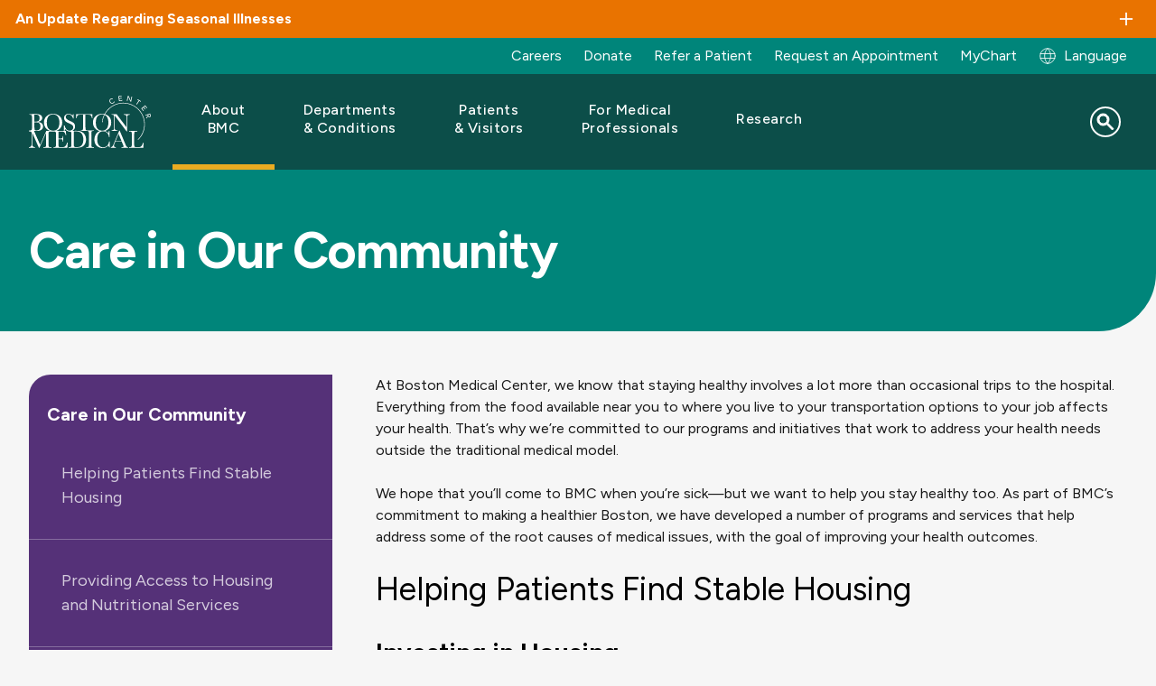

--- FILE ---
content_type: text/html; charset=UTF-8
request_url: https://www.bmc.org/care-our-community
body_size: 23991
content:
<!DOCTYPE html>
<html lang="en" dir="ltr" prefix="content: http://purl.org/rss/1.0/modules/content/  dc: http://purl.org/dc/terms/  foaf: http://xmlns.com/foaf/0.1/  og: http://ogp.me/ns#  rdfs: http://www.w3.org/2000/01/rdf-schema#  schema: http://schema.org/  sioc: http://rdfs.org/sioc/ns#  sioct: http://rdfs.org/sioc/types#  skos: http://www.w3.org/2004/02/skos/core#  xsd: http://www.w3.org/2001/XMLSchema# ">
  <head>
        <script src="https://cdn.userway.org/widget.js" data-account="alOFgeTxvO"></script>
  
    <meta charset="utf-8" />
<script src="https://cmp.osano.com/AzqG1BTYvlu30D8HK/14cf7192-83ca-4909-9156-d36cb08b8b77/osano.js"></script>
<meta name="description" content="At Boston Medical Center, we know that staying healthy involves a lot more than occasional trips to the hospital. Everything from the food available near you to where you live to your transportation options to your job affects your health. That’s why we’re committed to our programs and initiatives that work to address your health needs outside the traditional medical model." />

<!-- be_ixf, sdk, gho-->
<meta name="be:sdk" content="php_sdk_1.5.15" />
<meta name="be:timer" content="56ms" />
<meta name="be:orig_url" content="https%3A%2F%2Fwww.bmc.org%2Fcare-our-community" />
<meta name="be:norm_url" content="https%3A%2F%2Fwww.bmc.org%2Fcare-our-community" />
<meta name="be:capsule_url" content="https%3A%2F%2Fixfd-api.bc0a.com%2Fapi%2Fixf%2F1.0.0%2Fget_capsule%2Ff00000000061087%2F1602889843" />
<meta name="be:api_dt" content="-04:00y_2025;-04:00m_07;-04:00d_09;-04:00h_01;-04:00mh_36;p_epoch:1752039413914" />
<meta name="be:mod_dt" content="-04:00y_2025;-04:00m_07;-04:00d_09;-04:00h_01;-04:00mh_36;p_epoch:1752039413914" />
<meta name="be:diag" content="LNPHDa0n28YXZPzn5PEUWPk3WS/3U/DmLSuFswsvR5jFl857CTg1t8t3YGbp4uEesDKSNaQkE6iWnZQ8SYIvhfaMex8nVKtzpoUOit7sdHR/+Qd637tRl8+3V9XuGHu2GeGyUF2bBQeXuZMzPgP+R9bhuuyaepJV7GUO+IwBXFjovkVJF1gwkHjKEW5AtC6WVK7OmJeTqrs6nj0Dm8k/oV+FI9yorYrXIcEiWK/rP2MY2E66coTz6/zyBIatL7b6Iklv3MZOXJ1k3KJU8EePpNToMi3A+whTcFmhSIBZ+MMnvdD/HtXHmk2cYnXhzHU3v+1PRAnR7lVrZvb7yS9GZQrO3clVUwwtn+uhKiT/7d9tbI+y3LDtEBY5W3KVxSxGCIx3xPIZA0LMeK2nZkl+1Yuk9QUmceTvn9G5pqsSc/I6+20ynj0fdqOXqdwVSAuUzrPNREbbe6TasWSEm6eF7I4MCIZtV1XamcX7OTr46lssl6XasnAbXE5DpESEX2i5REA2MFboMB3O7R6xzuHFReVh4r++7jvS/OScqYa/q5NwoGkKtkTHRIyXnIhPDEvVvxxYkRbCY/Lypi0XjvhZ3Y0P0FYOF+dLp4iQ2DIsORfe34AgRRxk32RbwgJErOs/pyMv4vDnL8+jMdvAVvNIbycYQRj4HW5kh7O2rOS2egBJPAZg2C489gTTUwIh7hHi+9t7P5lvYkMpMUQw6vLMo7W7aEqXv03lGPTeUUshtO0/eBpAERLqivtLRx3tTIib65p5lYxNdBTi7fFET56tfggHtWRtMu4QvoM8Ln252+zMdqohfOrjrvS95YSE0i2COm0ymAY6V7HgSZnB6c4P+xnF2KcTUccWY/aOqW7EmTcp2cSYwpi658iKLwHQiufKV+/qBVEu2PapOgz5CeAoG7/Cjy6G64n/7nCfVqm88J2WDr93gvB7/Hyibn55Xqcu9ncOk9pj2JAONh86Pt0lm47iwSg+sHLhipM8b6BF8fjgT0Djs+Ie98DdJH/bRgpYd4Hi2eErQo3Lsb+NRfKskEtJpafw8X//J2JlH6V33s1QT+uBmDyf4ElQBfA2AyFk/mkz7b6RHkXFOUDiHwDN+4XJ3hRa7Aiw9CI+bEPF0oQTO2JeCFdgegk88MVV/ujlwK2GxCwsoe3k2XUVhnDIhdEjbH3Cwayj85fNg0yifr6cDkLpoD0ABBJnexOLWcO4FxEAADuthdlJkQ63WLGdzgYAlfUWvqPbiKWXBdkPy2JAqBejH0AY00LyPng/kCI//Te+IteUageLGV1V060LOH81IOyZDlnbV5/[base64]/QfK3V9RXII31J4tYggE22ImoTKxz8Ivv7OHpql9Z2QBozFseRauW2AtmnHkO0RjUT93b3LudZd+KeFokUTY72B7sDq8M/gVYtq8xbcQxya8gVg06xYrfodkWroM0EtTgcbdn8U29KyzaaOmxBE8PGCgy9b9OA3KQ2O7/2WMHdVfsf8XUT/oxjd9CP2ff5TyfnMs0wRvo1ud9E9VfZhijuOzzpkPiq2S74+9AnS2fXYVkftUbufMlMil80FJYavI5OeabxRUcKAIS4Tgk9gNYFr7q5H3HLhFzVtfEuWc1JoFw/YO9940fKeaAqTtOwhfEasCD5XiNpmtLm9EiSje+DcyOf3coqeoQzOA7/918hwgK9SMBujW3yOeQdT3iU47Ixdt+O8h+3A/i0X1dElZ6VIGzB0K7LFKimTfeE70lN/Dr+sr3cQH42d1Tp6aBTJxpcRIL9atDFpkoX5Sc1Eg27NPF41Zo8cYqR+NSXpn8/F4PRs9iEzxcjRT4ioYd39pfQVlbk2gqaiWeyw8bL1yRVSpCbxOSwiicospdd8gxnlCJvEwrTPcLOpeB65FqJ/de4whGhdusnaZUezqr/PdiOUhZIlTAEXFEbFBkJaYscnc8lLZ/[base64]" />
<meta name="be:messages" content="false" />
<style>
.be-ix-link-block .be-related-link-container {margin-bottom: 10px;padding: 0 20px;}
.be-ix-link-block .be-related-link-container .be-label {margin: 0;font-family: 'Figtree', Helvetica, Arial, Lucida, sans-serif;
font-weight: normal;font-size: .8125rem;color: #000000 !important;line-height: 16px;}
.be-ix-link-block .be-related-link-container .be-list { display: inline-block; list-style: none;margin: 0; padding: 0;}
.be-ix-link-block .be-related-link-container .be-list .be-list-item {display: inline-block;margin-right: 20px;margin-bottom: 6px;}
.be-ix-link-block .be-related-link-container .be-list .be-list-item .be-related-link {    font-family: 'Figtree', Helvetica, Arial, Lucida, sans-serif;color: #181818;font-size: .8125rem;line-height: 22px;text-decoration: none;}
.be-ix-link-block .be-related-link-container .be-list .be-list-item .be-related-link:hover {text-decoration:underline;}
.be-ix-link-block .be-related-link-container .be-list .be-list-item:last-child { margin-right: 0;}

@media (max-width: 767px) {
  .be-ix-link-block .be-related-link-container {display: grid;align-items: baseline;justify-content: center;margin-bottom: 20px;padding: 20px;text-align:center;}
  .be-ix-link-block .be-related-link-container .be-label {width: 100%;margin-bottom: 10px;font-size:16px}
  .be-ix-link-block .be-related-link-container .be-list { display: block;width: 100%;}
  .be-ix-link-block .be-related-link-container .be-list .be-list-item {display: block;margin-right: 0;}
  .be-ix-link-block .be-related-link-container .be-list .be-list-item .be-related-link { font-size:14px}
}
@media (min-width: 768px) {
  .be-ix-link-block .be-related-link-container {display: flex;align-items: baseline;justify-content: center;}
  .be-ix-link-block .be-related-link-container .be-label {display: inline-block;margin-right: 20px;flex-grow: 0;flex-shrink: 0;}
}
</style>

<link rel="canonical" href="https://www.bmc.org/care-our-community" />
<meta property="og:site_name" content="Boston Medical Center" />
<meta property="og:title" content="Care in Our Community | Boston Medical Center" />
<meta name="Generator" content="Drupal 10 (https://www.drupal.org)" />
<meta name="MobileOptimized" content="width" />
<meta name="HandheldFriendly" content="true" />
<meta name="viewport" content="width=device-width, initial-scale=1.0" />
<script type="application/ld+json">{
    "@context": "https://schema.org",
    "@graph": [
        {
            "@type": "WebPage",
            "@id": "https://www.bmc.org/care-our-community#webpage",
            "breadcrumb": {
                "@type": "BreadcrumbList",
                "itemListElement": [
                    {
                        "@type": "ListItem",
                        "position": 1,
                        "name": "Care In Our Community",
                        "item": "https://www.bmc.org/care-our-community"
                    }
                ]
            },
            "author": {
                "@type": "Organization",
                "@id": "https://www.bmc.org/#organization",
                "name": "Boston Medical Center",
                "url": "https://www.bmc.org"
            }
        },
        {
            "@type": "WebSite",
            "@id": "https://www.bmc.org/#website",
            "name": "Boston Medical Center",
            "url": "https://www.bmc.org"
        }
    ]
}</script>
<link rel="icon" href="/sites/default/files/favicon.ico" type="image/vnd.microsoft.icon" />
<link rel="alternate" hreflang="en" href="https://www.bmc.org/care-our-community" />
<link rel="alternate" hreflang="es" href="https://www.bmc.org/es/care-our-community" />
<link rel="alternate" hreflang="pt-br" href="https://www.bmc.org/pt-br/care-our-community" />
<link rel="alternate" hreflang="ht" href="https://www.bmc.org/ht/care-our-community" />
<script>window.a2a_config=window.a2a_config||{};a2a_config.callbacks=[];a2a_config.overlays=[];a2a_config.templates={};</script>

    <title>Care in Our Community | Boston Medical Center</title>
    <link rel="stylesheet" media="all" href="/core/assets/vendor/jquery.ui/themes/base/core.css?t8rm3m" />
<link rel="stylesheet" media="all" href="/core/assets/vendor/jquery.ui/themes/base/controlgroup.css?t8rm3m" />
<link rel="stylesheet" media="all" href="/core/assets/vendor/jquery.ui/themes/base/checkboxradio.css?t8rm3m" />
<link rel="stylesheet" media="all" href="/core/assets/vendor/jquery.ui/themes/base/resizable.css?t8rm3m" />
<link rel="stylesheet" media="all" href="/core/assets/vendor/jquery.ui/themes/base/button.css?t8rm3m" />
<link rel="stylesheet" media="all" href="/core/assets/vendor/jquery.ui/themes/base/dialog.css?t8rm3m" />
<link rel="stylesheet" media="all" href="/themes/contrib/stable/css/core/components/progress.module.css?t8rm3m" />
<link rel="stylesheet" media="all" href="/themes/contrib/stable/css/core/components/ajax-progress.module.css?t8rm3m" />
<link rel="stylesheet" media="all" href="/themes/contrib/stable/css/system/components/align.module.css?t8rm3m" />
<link rel="stylesheet" media="all" href="/themes/contrib/stable/css/system/components/fieldgroup.module.css?t8rm3m" />
<link rel="stylesheet" media="all" href="/themes/contrib/stable/css/system/components/container-inline.module.css?t8rm3m" />
<link rel="stylesheet" media="all" href="/themes/contrib/stable/css/system/components/clearfix.module.css?t8rm3m" />
<link rel="stylesheet" media="all" href="/themes/contrib/stable/css/system/components/details.module.css?t8rm3m" />
<link rel="stylesheet" media="all" href="/themes/contrib/stable/css/system/components/hidden.module.css?t8rm3m" />
<link rel="stylesheet" media="all" href="/themes/contrib/stable/css/system/components/item-list.module.css?t8rm3m" />
<link rel="stylesheet" media="all" href="/themes/contrib/stable/css/system/components/js.module.css?t8rm3m" />
<link rel="stylesheet" media="all" href="/themes/contrib/stable/css/system/components/nowrap.module.css?t8rm3m" />
<link rel="stylesheet" media="all" href="/themes/contrib/stable/css/system/components/position-container.module.css?t8rm3m" />
<link rel="stylesheet" media="all" href="/themes/contrib/stable/css/system/components/reset-appearance.module.css?t8rm3m" />
<link rel="stylesheet" media="all" href="/themes/contrib/stable/css/system/components/resize.module.css?t8rm3m" />
<link rel="stylesheet" media="all" href="/themes/contrib/stable/css/system/components/system-status-counter.css?t8rm3m" />
<link rel="stylesheet" media="all" href="/themes/contrib/stable/css/system/components/system-status-report-counters.css?t8rm3m" />
<link rel="stylesheet" media="all" href="/themes/contrib/stable/css/system/components/system-status-report-general-info.css?t8rm3m" />
<link rel="stylesheet" media="all" href="/themes/contrib/stable/css/system/components/tablesort.module.css?t8rm3m" />
<link rel="stylesheet" media="all" href="/core/modules/ckeditor5/css/ckeditor5.dialog.fix.css?t8rm3m" />
<link rel="stylesheet" media="all" href="/core/assets/vendor/jquery.ui/themes/base/theme.css?t8rm3m" />
<link rel="stylesheet" media="all" href="/modules/contrib/addtoany/css/addtoany.css?t8rm3m" />
<link rel="stylesheet" media="all" href="/modules/custom/bmc_search_pages/css/search_api_federated_solr_autocomplete.css?t8rm3m" />
<link rel="stylesheet" media="all" href="/modules/custom/cookie_osano/css/cookie-osano.css?t8rm3m" />
<link rel="stylesheet" media="all" href="/modules/custom/ff_admin/css/custom.css?t8rm3m" />
<link rel="stylesheet" media="all" href="/modules/custom/ff_admin/css/media-reel.css?t8rm3m" />
<link rel="stylesheet" media="all" href="/modules/contrib/paragraphs/css/paragraphs.unpublished.css?t8rm3m" />
<link rel="stylesheet" media="all" href="/modules/custom/search_api_federated_solr/css/search_api_federated_solr_autocomplete.css?t8rm3m" />
<link rel="stylesheet" media="all" href="/themes/contrib/stable/css/core/assets/vendor/normalize-css/normalize.css?t8rm3m" />
<link rel="stylesheet" media="all" href="/themes/contrib/stable/css/core/normalize-fixes.css?t8rm3m" />
<link rel="stylesheet" media="all" href="/themes/contrib/classy/css/components/progress.css?t8rm3m" />
<link rel="stylesheet" media="all" href="/themes/contrib/classy/css/components/action-links.css?t8rm3m" />
<link rel="stylesheet" media="all" href="/themes/contrib/classy/css/components/breadcrumb.css?t8rm3m" />
<link rel="stylesheet" media="all" href="/themes/contrib/classy/css/components/button.css?t8rm3m" />
<link rel="stylesheet" media="all" href="/themes/contrib/classy/css/components/collapse-processed.css?t8rm3m" />
<link rel="stylesheet" media="all" href="/themes/contrib/classy/css/components/container-inline.css?t8rm3m" />
<link rel="stylesheet" media="all" href="/themes/contrib/classy/css/components/details.css?t8rm3m" />
<link rel="stylesheet" media="all" href="/themes/contrib/classy/css/components/exposed-filters.css?t8rm3m" />
<link rel="stylesheet" media="all" href="/themes/contrib/classy/css/components/field.css?t8rm3m" />
<link rel="stylesheet" media="all" href="/themes/contrib/classy/css/components/form.css?t8rm3m" />
<link rel="stylesheet" media="all" href="/themes/contrib/classy/css/components/icons.css?t8rm3m" />
<link rel="stylesheet" media="all" href="/themes/contrib/classy/css/components/inline-form.css?t8rm3m" />
<link rel="stylesheet" media="all" href="/themes/contrib/classy/css/components/item-list.css?t8rm3m" />
<link rel="stylesheet" media="all" href="/themes/contrib/classy/css/components/link.css?t8rm3m" />
<link rel="stylesheet" media="all" href="/themes/contrib/classy/css/components/links.css?t8rm3m" />
<link rel="stylesheet" media="all" href="/themes/contrib/classy/css/components/menu.css?t8rm3m" />
<link rel="stylesheet" media="all" href="/themes/contrib/classy/css/components/more-link.css?t8rm3m" />
<link rel="stylesheet" media="all" href="/themes/contrib/classy/css/components/pager.css?t8rm3m" />
<link rel="stylesheet" media="all" href="/themes/contrib/classy/css/components/tabledrag.css?t8rm3m" />
<link rel="stylesheet" media="all" href="/themes/contrib/classy/css/components/tableselect.css?t8rm3m" />
<link rel="stylesheet" media="all" href="/themes/contrib/classy/css/components/tablesort.css?t8rm3m" />
<link rel="stylesheet" media="all" href="/themes/contrib/classy/css/components/tabs.css?t8rm3m" />
<link rel="stylesheet" media="all" href="/themes/contrib/classy/css/components/textarea.css?t8rm3m" />
<link rel="stylesheet" media="all" href="/themes/contrib/classy/css/components/ui-dialog.css?t8rm3m" />
<link rel="stylesheet" media="all" href="/themes/contrib/classy/css/components/messages.css?t8rm3m" />
<link rel="stylesheet" media="all" href="/themes/contrib/classy/css/components/dialog.css?t8rm3m" />
<link rel="stylesheet" media="all" href="/themes/custom/bmc_base_theme/node_modules/flickity/dist/flickity.min.css?t8rm3m" />
<link rel="stylesheet" media="all" href="https://cdnjs.cloudflare.com/ajax/libs/slick-carousel/1.8.1/slick.css" />
<link rel="stylesheet" media="all" href="https://cdnjs.cloudflare.com/ajax/libs/slick-carousel/1.8.1/slick-theme.css" />
<link rel="stylesheet" media="all" href="/libraries/slim-select/dist/slimselect.css?t8rm3m" />
<link rel="stylesheet" media="all" href="//cdn.jsdelivr.net/npm/@splidejs/splide@4.1.4/dist/css/splide.min.css" />
<link rel="stylesheet" media="all" href="/themes/custom/bmc_base_theme/assets/css/site.css?t8rm3m" />
<link rel="stylesheet" media="all" href="/themes/custom/bmc_base_theme/css/editor.css?t8rm3m" />


        <script>
      const currentHost = window.location.host;
      const defaultHost = 'www' + '.bmc.org';
                        </script>

    <script type="application/json" data-drupal-selector="drupal-settings-json">{"path":{"baseUrl":"\/","pathPrefix":"","currentPath":"node\/144983","currentPathIsAdmin":false,"isFront":false,"currentLanguage":"en"},"pluralDelimiter":"\u0003","suppressDeprecationErrors":true,"ajaxPageState":{"libraries":"[base64]","theme":"bmc_base_theme","theme_token":null},"ajaxTrustedUrl":{"\/search":true},"usersnap":{"apikey":"454177b8-83b2-4226-bb84-9eb849d70b97","language":"en","role":["anonymous"]},"searchApiFederatedSolr":{"block":{"autocomplete":{"isEnabled":1,"appendWildcard":0,"url":"https:\/\/www.bmc.org\/search-api-federated-solr\/search?q=[val]\u0026wt=json","sm_site_name":"(\u0022Boston Medical Center\u0022)"}}},"tmgmtCustom":{"enableMpProxy":1},"user":{"uid":0,"permissionsHash":"d9d189c20b348263d9480454caeceeee27d839d26a2daac1e1baa1204a920d99"}}</script>
<script src="/modules/custom/tmgmt_custom/js/googtrans-reset-early.js?t8rm3m"></script>
<script src="/core/assets/vendor/jquery/jquery.min.js?v=3.7.1"></script>
<script src="/core/misc/drupalSettingsLoader.js?v=10.5.4"></script>
<script src="/modules/custom/usersnap/js/usersnap.js?v=1.x"></script>
<script src="https://widget.usersnap.com/global/load/454177b8-83b2-4226-bb84-9eb849d70b97?onload=onUsersnapLoad" defer></script>

    <link rel="manifest" href="/themes/custom/bmc_base_theme/assets/favicon/site.webmanifest">
    <meta name="msapplication-config" content="/themes/custom/bmc_base_theme/assets/favicon/browserconfig.xml">
    <meta name="msapplication-TileImage" content="themes/custom/bmc_base_theme/assets/favicon/mstile-144x144.png">
    <meta name="msapplication-square70x70logo" content="themes/custom/bmc_base_theme/assets/favicon/mstile-70x70.png">
    <meta name="msapplication-square150x150logo" content="themes/custom/bmc_base_theme/assets/favicon/mstile-150x150.png">
    <meta name="msapplication-square310x310logo" content="themes/custom/bmc_base_theme/assets/favicon/mstile-310x310.png">
    <meta name="msapplication-wide310x150logo" content="themes/custom/bmc_base_theme/assets/favicon/mstile-310x150.png">
    <meta name="msapplication-TileColor" content="#ffffff">
    <meta name="application-name" content="Boston Medical Center">
    <link rel="shortcut icon" href="/themes/custom/bmc_base_theme/assets/favicon/favicon.ico">
    <link rel="icon" type="image/svg+xlm" href="/themes/custom/bmc_base_theme/assets/favicon/favicon-teal-bmc.svg">
    <link rel="icon" type="image/png" sizes="32x32" href="/themes/custom/bmc_base_theme/assets/favicon/favicon-32x32.png">
    <link rel="icon" type="image/png" sizes="16x16" href="/themes/custom/bmc_base_theme/assets/favicon/favicon-16x16.png">
    <link rel="icon" type="image/png" sizes="192x192" href="/themes/custom/bmc_base_theme/assets/favicon/android-chrome-192x192.png">
    <link rel="icon" type="image/png" sizes="512x512" href="/themes/custom/bmc_base_theme/assets/favicon/android-chrome-512x512.png">
    <link rel="apple-touch-icon" sizes="180x180" href="/themes/custom/bmc_base_theme/assets/favicon/apple-touch-icon.png">
    <link rel="mask-icon" href="/themes/custom/bmc_base_theme/assets/favicon/favicon-teal-bmc.svg" color="#00857A">
  </head>

  <body class="path-node page-node-type-pages">
    <script type="text/javascript">
(function(window, document, dataLayerName, id) {
window[dataLayerName]=window[dataLayerName]||[],window[dataLayerName].push({start:(new Date).getTime(),event:"stg.start"});var scripts=document.getElementsByTagName('script')[0],tags=document.createElement('script');
function stgCreateCookie(a,b,c){var d="";if(c){var e=new Date;e.setTime(e.getTime()+24*c*60*60*1e3),d="; expires="+e.toUTCString()}document.cookie=a+"="+b+d+"; path=/"}
var isStgDebug=(window.location.href.match("stg_debug")||document.cookie.match("stg_debug"))&&!window.location.href.match("stg_disable_debug");stgCreateCookie("stg_debug",isStgDebug?1:"",isStgDebug?14:-1);
var qP=[];dataLayerName!=="dataLayer"&&qP.push("data_layer_name="+dataLayerName),isStgDebug&&qP.push("stg_debug");var qPString=qP.length>0?("?"+qP.join("&")):"";
tags.async=!0,tags.src="https://bmc.containers.piwik.pro/"+id+".js"+qPString,scripts.parentNode.insertBefore(tags,scripts);
!function(a,n,i){a[n]=a[n]||{};for(var c=0;c<i.length;c++)!function(i){a[n][i]=a[n][i]||{},a[n][i].api=a[n][i].api||function(){var a=[].slice.call(arguments,0);"string"==typeof a[0]&&window[dataLayerName].push({event:n+"."+i+":"+a[0],parameters:[].slice.call(arguments,1)})}}(i[c])}(window,"ppms",["tm","cm"]);
})(window, document, 'dataLayer', '63df1bb2-4fe1-4dd6-910b-87f547b1eeb1');
</script>
        <a href="#main-content" class="visually-hidden focusable skip-link">
      Skip to main content
    </a>

    
        
				
	
<div class="overlay"></div>
<div class="page-wrapper" id="top">
	

        
  <section class="alerts info ">
    <toggle-section open="false" hover="" border="false" disable-toggle="false">
      <h3 class="h6 toggle-section__heading container container--xxl">An Update Regarding Seasonal Illnesses</h3>
              <div class="alert container">
          <p><span data-teams="true">To help prevent the spread of seasonal respiratory illnesses, we strongly encourage all visitors to wear a mask while in ambulatory clinics or inpatient units. Surgical masks are available at hospital and clinic entrances. Patients with respiratory illnesses should also wear masks. Thank you for helping protect our patients, staff, and community.</span></p>
        </div>
          </toggle-section>
  </section>
	
<div class="utility-links container container--xxl desktop">
  <div class="link-group">
    	
            
  <p  class="visually-hidden heading h3" id="menu_block:menu-bmc-top-navigation-menu">Utility Menu</p>
  

        

              <ul class="links">
                    <li class="link">
        <a href="https://jobs.bmc.org/">Careers</a>
              </li>
                <li class="link">
        <a href="https://development.bmc.org/?form=give-bmc&amp;package_id=FY26_AF_BMC.org_01&amp;utm_campaign=annual-fund&amp;utm_medium=bmc-web&amp;utm_source=bmc-nav&amp;utm_content=header-donate" target="_blank">Donate</a>
              </li>
                <li class="link">
        <a href="/medical-professionals/patient-care/refer" data-drupal-link-system-path="node/176020">Refer a Patient</a>
              </li>
                <li class="link">
        <a href="/make-appointment" data-drupal-link-system-path="node/3936">Request an Appointment</a>
              </li>
                <li class="link">
        <a href="/mychart" data-drupal-link-system-path="node/138556">MyChart</a>
              </li>
        </ul>
  


  
				<div class="block block-tmgmt-custom block-mp-locale-block">
  
    
      <p><div><a href="/locale-modal?node_id=144983&amp;current_path=/care-our-community&amp;internal_path=node/144983&amp;current_language=en" title="Global Switch" class="user-locale dropdown__btn use-ajax" data-dialog-type="modal" data-dialog-options="{&quot;width&quot;: &quot;auto&quot;}">Language</a></div>
</p>
  </div>

  </div>
</div>

	
<div style="" class="hero -default " >
    <div class="hero__wrapper hero--rounded-corner ">
        			
<header class="site-header container" role="banner" data-test="site-header">
	<div class="wrapper">
		<div class="logo">
			<a href="/">
				<img src="/themes/custom/bmc_base_theme/assets/images/logos/bmc_logo_white.svg" alt="Boston Medical Center">
			</a>
		</div>

		<button class="menu-toggler" type="button" aria-label="Navigation" aria-controls="nav-main" aria-expanded="false">
			<span class="hamburger-icon">
				<span></span>
				<span></span>
				<span></span>
				<span></span>
			</span>
		</button>

				      

  <nav class="nav-main" aria-label="Site">
    <ul class="nav-main-links">

                              <li class="nav-main-link active">
					<div class="nav-main-link--inner">
            						<button type="button" class="submenu-toggle" aria-haspopup="true" aria-expanded="false" aria-label="Toggle submenu for About BMC" aria-controls="nav-link-about-bmc" data-test="submenu-toggle-about-bmc">
							<span>About BMC</span>
						</button>
            					</div>

                        
    
  
  
  <div  class="submenu" id="nav-link-about-bmc" data-test="mega-menu-about-bmc" role="menu" hidden>
    <div class="submenu-container ">
              <div class="intro">
        <p class="h2 title">About BMC</p>

<p class="blurb">Boston Medical Center is committed to empowering all patients to thrive, through our innovative and equitable care. In addition to this commitment, our leadership in health equity, research, and teaching is driving the future of care.</p>

        </div>
      
            <ul class="submenu-links">
                      <li class="submenu-link"><a href="/about-bmc" class="link" data-drupal-link-system-path="node/171254">Who We&#160;Are</a></li>
                      <li class="submenu-link collapsed"><a href="/mission" class="link" data-drupal-link-system-path="node/132871">Mission</a></li>
                      <li class="submenu-link collapsed"><a href="/about-bmc/diversity-equity-and-inclusion" class="link" data-drupal-link-system-path="node/144981">Diversity, Equity, and&#160;Inclusion</a></li>
                      <li class="submenu-link"><a href="/health-equity-accelerator" class="link" data-drupal-link-system-path="node/173782">Health Equity Accelerator</a></li>
                      <li class="submenu-link"><a href="/quality-and-safety" class="link" data-drupal-link-system-path="node/144982">Quality and&#160;Safety</a></li>
                      <li class="submenu-link active"><a href="/care-our-community" class="link is-active" data-drupal-link-system-path="node/144983" aria-current="page">Care in our&#160;Community</a></li>
                      <li class="submenu-link"><a href="/nourishing-our-community/teaching-kitchen" class="link" data-drupal-link-system-path="node/125871">The Teaching Kitchen</a></li>
                      <li class="submenu-link"><a href="/executive-leadership" class="link" data-drupal-link-system-path="node/173964">Our Leadership</a></li>
                      <li class="submenu-link"><a href="https://jobs.bmc.org/" class="link">Careers</a></li>
                      <li class="submenu-link"><a href="/sustainability" class="link" data-drupal-link-system-path="node/174220">Sustainability</a></li>
                      <li class="submenu-link"><a href="/volunteer-services" class="link" data-drupal-link-system-path="node/3219">Volunteer</a></li>
                      <li class="submenu-link"><a href="/news" class="link" data-drupal-link-system-path="node/151851">BMC News</a></li>
                      <li class="submenu-link"><a href="/about-bmc/health-system" class="link" data-drupal-link-system-path="node/171276">BMC Health System</a></li>
                      <li class="submenu-link"><a href="/contact-us" class="link" data-drupal-link-system-path="node/144984">Contact Us</a></li>
          </ul>
  

      </div>

  </div>

          
        </li>
                              <li class="nav-main-link ">
					<div class="nav-main-link--inner">
            						<button type="button" class="submenu-toggle" aria-haspopup="true" aria-expanded="false" aria-label="Toggle submenu for Departments &amp; Conditions" aria-controls="nav-link-departments--conditions" data-test="submenu-toggle-departments--conditions">
							<span>Departments &&#160;Conditions</span>
						</button>
            					</div>

                        
    
  
  
  <div  class="submenu" id="nav-link-departments--conditions" data-test="mega-menu-departments--conditions" role="menu" hidden>
    <div class="submenu-container ">
              <div class="intro">
        <p class="h2 title">Departments</p>

<p>BMC physicians are leaders in their fields with the most advanced medical technology at their fingertips and working alongside a highly skilled nursing and professional staff.</p>

<p><a class="btn btn-secondary" href="/departments">Search Departments</a></p>

<p class="h2 title">Conditions We Treat</p>

<p class="blurb">We offer diagnosis and treatment in over 70 specialties and subspecialties, as well as programs, services, and support to help you stay well throughout your lifetime.</p>

<p><a class="btn btn-secondary" href="/conditions-we-treat">Search Conditions</a></p>

        </div>
      
            <ul class="submenu-links">
                      <li class="submenu-link"><a href="/addiction-treatment-programs" class="link" data-drupal-link-system-path="node/177107">Addiction Treatment Programs</a></li>
                      <li class="submenu-link"><a href="/departments/adult-primary-care" class="link" data-drupal-link-system-path="node/3224">Adult Primary Care</a></li>
                      <li class="submenu-link"><a href="/departments/anesthesiology" class="link" data-drupal-link-system-path="node/3267">Anesthesia</a></li>
                      <li class="submenu-link"><a href="/departments/cancer-center" class="link" data-drupal-link-system-path="node/173959">Cancer Center</a></li>
                      <li class="submenu-link"><a href="/departments/cardiovascular-center" class="link" data-drupal-link-system-path="node/3391">Cardiovascular Center</a></li>
                      <li class="submenu-link"><a href="/departments/dentistry" class="link" data-drupal-link-system-path="node/123191">Dentistry</a></li>
                      <li class="submenu-link"><a href="/departments/dermatology" class="link" data-drupal-link-system-path="node/3397">Dermatology</a></li>
                      <li class="submenu-link"><a href="/departments/ear-nose-and-throat-otolaryngology" class="link" data-drupal-link-system-path="node/3554">Ear, Nose and&#160;Throat</a></li>
                      <li class="submenu-link"><a href="/emergency-medicine" class="link" data-drupal-link-system-path="node/3920">Emergency Medicine</a></li>
                      <li class="submenu-link"><a href="/departments/endocrinology" class="link" data-drupal-link-system-path="node/3402">Endocrinology</a></li>
                      <li class="submenu-link"><a href="/family-medicine" class="link" data-drupal-link-system-path="node/3239">Family Medicine</a></li>
                      <li class="submenu-link"><a href="/departments/gastroenterology" class="link" data-drupal-link-system-path="node/3412">Gastroenterology</a></li>
                      <li class="submenu-link"><a href="/geriatrics" class="link" data-drupal-link-system-path="node/3244">Geriatrics</a></li>
                      <li class="submenu-link"><a href="/center-transgender-medicine-and-surgery" class="link" data-drupal-link-system-path="node/3904">GenderCare Center</a></li>
                      <li class="submenu-link"><a href="/departments/infectious-diseases" class="link" data-drupal-link-system-path="node/3454">Infectious Diseases</a></li>
                      <li class="submenu-link"><a href="/departments/kidney-medicine" class="link" data-drupal-link-system-path="node/3618">Kidney Medicine</a></li>
                      <li class="submenu-link"><a href="/surgery/kidney-transplant-surgery" class="link" data-drupal-link-system-path="node/117761">Kidney Transplant Surgery</a></li>
                      <li class="submenu-link"><a href="/departments/lab-services" class="link" data-drupal-link-system-path="node/3211">Lab Services</a></li>
                      <li class="submenu-link"><a href="/neurology" class="link" data-drupal-link-system-path="node/3458">Neurology</a></li>
                      <li class="submenu-link"><a href="/neurosurgery" class="link" data-drupal-link-system-path="node/3475">Neurosurgery</a></li>
                      <li class="submenu-link"><a href="/departments/nutrition-and-weight-management" class="link" data-drupal-link-system-path="node/117841">Nutrition and Weight Management</a></li>
                      <li class="submenu-link"><a href="/departments/obstetrics-and-gynecology" class="link" data-drupal-link-system-path="node/118456">Obstetrics and&#160;Gynecology</a></li>
                      <li class="submenu-link"><a href="/departments/ophthalmology" class="link" data-drupal-link-system-path="node/3528">Ophthalmology</a></li>
                      <li class="submenu-link"><a href="/departments/oral-and-maxillofacial-surgery" class="link" data-drupal-link-system-path="node/3532">Oral and Maxillofacial Surgery</a></li>
                      <li class="submenu-link"><a href="/departments/orthopedic-surgery" class="link" data-drupal-link-system-path="node/3537">Orthopedic Surgery</a></li>
                      <li class="submenu-link"><a href="/departments/pediatric-primary-care" class="link" data-drupal-link-system-path="node/3232">Pediatric Primary Care</a></li>
                      <li class="submenu-link"><a href="/pediatric-care" class="link" data-drupal-link-system-path="node/120261">Pediatric Specialty Care</a></li>
                      <li class="submenu-link"><a href="/departments/pharmacy" class="link" data-drupal-link-system-path="node/173871">Pharmacy</a></li>
                      <li class="submenu-link"><a href="/departments/physical-and-occupational-therapy" class="link" data-drupal-link-system-path="node/3571">Physical and Occupational Therapy</a></li>
                      <li class="submenu-link"><a href="/plastic-surgery" class="link" data-drupal-link-system-path="node/3896">Plastic Surgery</a></li>
                      <li class="submenu-link"><a href="/departments/podiatry" class="link" data-drupal-link-system-path="node/3587">Podiatry</a></li>
                      <li class="submenu-link"><a href="/departments/psychiatry" class="link" data-drupal-link-system-path="node/3589">Psychiatry</a></li>
                      <li class="submenu-link"><a href="/departments/pulmonology" class="link" data-drupal-link-system-path="node/3593">Pulmonology</a></li>
                      <li class="submenu-link"><a href="/departments/radiology" class="link" data-drupal-link-system-path="node/3604">Radiology</a></li>
                      <li class="submenu-link"><a href="/departments/rheumatology" class="link" data-drupal-link-system-path="node/3624">Rheumatology</a></li>
                      <li class="submenu-link"><a href="/sickle-cell-disease" class="link">Sickle Cell&#160;Disease</a></li>
                      <li class="submenu-link"><a href="/surgery" class="link" data-drupal-link-system-path="node/154656">Surgery</a></li>
                      <li class="submenu-link"><a href="/departments/thoracic-surgery" class="link" data-drupal-link-system-path="node/3690">Thoracic Surgery</a></li>
                      <li class="submenu-link"><a href="/infectious-diseases/travel-clinic" class="link" data-drupal-link-system-path="node/3699">Travel Medicine</a></li>
                      <li class="submenu-link"><a href="/departments/urology" class="link" data-drupal-link-system-path="node/3708">Urology</a></li>
                      <li class="submenu-link"><a href="/departments/weight-loss-surgery-bariatric-surgery" class="link" data-drupal-link-system-path="node/3271">Weight Loss&#160;Surgery</a></li>
                      <li class="submenu-link"><a href="/departments/adult-primary-care/womens-health-group" class="link" data-drupal-link-system-path="node/3228">Women's Health</a></li>
                      <li class="submenu-link"><a href="/departments" class="link" data-drupal-link-system-path="node/146016">See all&#160;departments</a></li>
                      <li class="submenu-link"><a href="/find-doctor" class="link" data-drupal-link-system-path="node/116026">Find a&#160;Provider</a></li>
          </ul>
  

      </div>

  </div>

          
        </li>
                              <li class="nav-main-link ">
					<div class="nav-main-link--inner">
            						<button type="button" class="submenu-toggle" aria-haspopup="true" aria-expanded="false" aria-label="Toggle submenu for Patients &amp; Visitors" aria-controls="nav-link-patients--visitors" data-test="submenu-toggle-patients--visitors">
							<span>Patients &&#160;Visitors</span>
						</button>
            					</div>

                        
    
  
  
  <div  class="submenu" id="nav-link-patients--visitors" data-test="mega-menu-patients--visitors" role="menu" hidden>
    <div class="submenu-container ">
              <div class="intro">
        <p class="h2 title">Patients &amp; Visitors</p>

<p>We are committed to providing the best experience possible for our patients and visitors. For both in-person and virtual visits, BMC is here to ensure you have everything you need to make your visit a success.</p>

        </div>
      
            <ul class="submenu-links">
                      <li class="submenu-link"><a href="/visiting-us/patient-information" class="link" data-drupal-link-system-path="node/4291">Patient Information</a></li>
                      <li class="submenu-link"><a href="/visitor-information" class="link" data-drupal-link-system-path="node/145811">Visitor Information</a></li>
                      <li class="submenu-link"><a href="/patients-visitors/directions-and-transportation" class="link" data-drupal-link-system-path="node/174787">Directions and&#160;Transportation</a></li>
                      <li class="submenu-link"><a href="/visiting-us/accessibility-information" class="link" data-drupal-link-system-path="node/4294">Accessibility Information</a></li>
                      <li class="submenu-link"><a href="/visiting-us/autism-friendly-initiative" class="link" data-drupal-link-system-path="node/127046">Autism Friendly Initiative</a></li>
                      <li class="submenu-link"><a href="/billing-and-insurance" class="link">Billing and&#160;Insurance</a></li>
                      <li class="submenu-link"><a href="/visiting-us/pricing-and-estimates" class="link" data-drupal-link-system-path="node/145886">Pricing and&#160;Estimates</a></li>
                      <li class="submenu-link"><a href="/interpreter-services" class="link" data-drupal-link-system-path="node/3213">Interpreter Services</a></li>
          </ul>
  

      </div>

  </div>

          
        </li>
                              <li class="nav-main-link ">
					<div class="nav-main-link--inner">
            						<button type="button" class="submenu-toggle" aria-haspopup="true" aria-expanded="false" aria-label="Toggle submenu for For Medical Professionals" aria-controls="nav-link-for-medical-professionals" data-test="submenu-toggle-for-medical-professionals">
							<span>For Medical Professionals</span>
						</button>
            					</div>

                        
    
  
  
  <div  class="submenu" id="nav-link-for-medical-professionals" data-test="mega-menu-for-medical-professionals" role="menu" hidden>
    <div class="submenu-container ">
              <div class="intro">
        <p class="h2 title">For Medical Professionals</p><p>Whether you’re a BMCHS employee or looking to refer a patient, we have tools and resources to help you care for patients effectively and efficiently. In addition, we are devoted to training future generations of health professionals in our wide range of residency and fellowship programs.</p><p><a class="btn btn-secondary" href="/medical-professionals">Explore Resources</a></p>
        </div>
      
            <ul class="submenu-links">
                      <li class="submenu-link"><a href="/medical-professionals/patient-care" class="submenu-link-submenu link" data-drupal-link-system-path="node/175254">Patient Care</a></li>
                      <li class="submenu-link"><a href="/medical-professionals/patient-care/refer" class="submenu-link-child link" data-drupal-link-system-path="node/176020">Refer a&#160;Patient</a></li>
                      <li class="submenu-link"><a href="/medical-professionals/education-training" class="submenu-link-submenu link" data-drupal-link-system-path="node/175255">Education and&#160;Training</a></li>
                      <li class="submenu-link"><a href="/medical-professionals/education-training/graduate-medical-education" class="submenu-link-child link" data-drupal-link-system-path="node/175256">Residency and&#160;Fellowships</a></li>
                      <li class="submenu-link"><a href="/medical-professionals/nursing" class="submenu-link-submenu link" data-drupal-link-system-path="node/175954">Nursing</a></li>
                      <li class="submenu-link"><a href="https://jobs.bmc.org/nursing-careers/" class="submenu-link-child submenu-link-column-break link">Nursing Careers</a></li>
                      <li class="submenu-link"><span class="submenu-link-header link">TOOLS</span></li>
                      <li class="submenu-link"><a href="/find-doctor" class="link" data-drupal-link-system-path="node/116026">Find a&#160;Provider</a></li>
                      <li class="submenu-link"><a href="/departments" class="link" data-drupal-link-system-path="node/146016">Find a&#160;Department</a></li>
          </ul>
  

      </div>

  </div>

          
        </li>
                              <li class="nav-main-link ">
					<div class="nav-main-link--inner">
            						<button type="button" class="submenu-toggle" aria-haspopup="true" aria-expanded="false" aria-label="Toggle submenu for Research" aria-controls="nav-link-research" data-test="submenu-toggle-research">
							<span>Research</span>
						</button>
            					</div>

                        
    
  
  
  <div  class="submenu" id="nav-link-research" data-test="mega-menu-research" role="menu" hidden>
    <div class="submenu-container ">
              <div class="intro">
        <p class="h2 title">Research</p>

<p>At Boston Medical Center, research efforts are imperative in allowing us to provide our patients with quality care.</p>

        </div>
      
            <ul class="submenu-links">
                      <li class="submenu-link"><a href="https://www.bmc.org/research" class="link">Research at&#160;BMC</a></li>
                      <li class="submenu-link"><a href="/news/research-news" class="link" data-drupal-link-system-path="node/174643">Research News</a></li>
                      <li class="submenu-link"><a href="/research/research-and-sponsored-programs" class="link" data-drupal-link-system-path="node/175893">Research and Sponsored Programs</a></li>
                      <li class="submenu-link"><a href="/research/research-centers-and-programs" class="link" data-drupal-link-system-path="node/123901">Research Centers and&#160;Programs</a></li>
                      <li class="submenu-link"><a href="/research/clinical-data-warehouse-cdw" class="link" data-drupal-link-system-path="node/154761">BMC Clinical Data Warehouse (CDW)</a></li>
                      <li class="submenu-link"><a href="/research/collaborative-research-laboratory-core" class="link" data-drupal-link-system-path="node/141836">Collaborative Research Laboratory (CoRe)</a></li>
                      <li class="submenu-link"><a href="/research/clinical-trials" class="link" data-drupal-link-system-path="node/177161">Clinical Trials</a></li>
                      <li class="submenu-link"><a href="https://www.bmc.org/research-operations/data-and-methods-core" class="link">Data and Methods Core</a></li>
          </ul>
  

      </div>

  </div>

          
        </li>
      
    </ul>

          		
<div class="utility-links mobile">
  <div class="link-group">
    	
            
  <p  class="visually-hidden heading h3" id="menu_block:menu-bmc-top-navigation-menu">Utility Menu</p>
  

        

              <ul class="links">
                    <li class="link">
        <a href="https://jobs.bmc.org/">Careers</a>
              </li>
                <li class="link">
        <a href="https://development.bmc.org/?form=give-bmc&amp;package_id=FY26_AF_BMC.org_01&amp;utm_campaign=annual-fund&amp;utm_medium=bmc-web&amp;utm_source=bmc-nav&amp;utm_content=header-donate" target="_blank">Donate</a>
              </li>
                <li class="link">
        <a href="/medical-professionals/patient-care/refer" data-drupal-link-system-path="node/176020">Refer a Patient</a>
              </li>
                <li class="link">
        <a href="/make-appointment" data-drupal-link-system-path="node/3936">Request an Appointment</a>
              </li>
                <li class="link">
        <a href="/mychart" data-drupal-link-system-path="node/138556">MyChart</a>
              </li>
        </ul>
  


  
				<div class="block block-tmgmt-custom block-mp-locale-block">
  
    
      <p><div><a href="/locale-modal?node_id=144983&amp;current_path=/care-our-community&amp;internal_path=node/144983&amp;current_language=en" title="Global Switch" class="user-locale dropdown__btn use-ajax" data-dialog-type="modal" data-dialog-options="{&quot;width&quot;: &quot;auto&quot;}">Language</a></div>
</p>
  </div>

  </div>
</div>
    
  </nav>





  
		
				<button class="search-toggler" type="button" aria-label="Show Site Search" aria-controls="site-search" aria-expanded="false">
    <svg width="34" height="34" viewBox="0 0 34 34" fill="none" xmlns="http://www.w3.org/2000/svg">
<path d="M24.6 26L18.3 19.7C17.8 20.1 17.225 20.4167 16.575 20.65C15.925 20.8833 15.2333 21 14.5 21C12.6833 21 11.146 20.371 9.888 19.113C8.62933 17.8543 8 16.3167 8 14.5C8 12.6833 8.62933 11.1457 9.888 9.887C11.146 8.629 12.6833 8 14.5 8C16.3167 8 17.8543 8.629 19.113 9.887C20.371 11.1457 21 12.6833 21 14.5C21 15.2333 20.8833 15.925 20.65 16.575C20.4167 17.225 20.1 17.8 19.7 18.3L26 24.6L24.6 26ZM14.5 19C15.75 19 16.8127 18.5627 17.688 17.688C18.5627 16.8127 19 15.75 19 14.5C19 13.25 18.5627 12.1873 17.688 11.312C16.8127 10.4373 15.75 10 14.5 10C13.25 10 12.1873 10.4373 11.312 11.312C10.4373 12.1873 10 13.25 10 14.5C10 15.75 10.4373 16.8127 11.312 17.688C12.1873 18.5627 13.25 19 14.5 19Z" fill="white" stroke="white"></path>
<rect x="1" y="1" width="32" height="32" rx="16" stroke="white" stroke-width="2" fill="none"></rect>
</svg>

</button>

<div id="site-search" class="site-search" hidden>

    <form class="site-search-form" data-drupal-selector="site-search-form" action="/search" method="get" id="site-search-form" accept-charset="UTF-8">
  
      <label for="edit-search--2" class="visually-hidden">Search</label>
      
  <fieldset>

    <input title="Enter the terms you wish to search for." placeholder="Search" autocomplete="off" data-drupal-selector="edit-search" type="search" id="edit-search--2" name="search" value="" size="15" maxlength="128" class="form-search" />


    <button type="submit" aria-label="Submit" class="btn-secondary">
        <?xml version="1.0" encoding="utf-8"?>
<!-- Generator: Adobe Illustrator 27.1.1, SVG Export Plug-In . SVG Version: 6.00 Build 0)  -->
<svg version="1.1" id="Layer_1" xmlns="http://www.w3.org/2000/svg" xmlns:xlink="http://www.w3.org/1999/xlink" x="0px" y="0px" height="23" viewBox="0 0 23 23" width="23" style="enable-background:new 0 0 23 23;" xml:space="preserve">
<style type="text/css">
	.st0{fill:#FFFFFF;}
</style>
<path class="st0" d="M9,0.5c4.7,0,8.5,3.8,8.5,8.5c0,1.9-0.6,3.7-1.8,5.2l7,7l-1.6,1.6l-7-7c-1.5,1.1-3.3,1.7-5.2,1.7
	c-4.7,0-8.5-3.8-8.5-8.5C0.5,4.3,4.3,0.5,9,0.5z M9,2.7C5.5,2.7,2.7,5.5,2.7,9c0,3.5,2.8,6.3,6.3,6.3c3.5,0,6.3-2.8,6.3-6.3
	C15.3,5.5,12.5,2.7,9,2.7z"/>
</svg>

    </button>

  </fieldset>

        <input autocomplete="off" data-drupal-selector="form-kzl6s5bv0jgoycm8yj5bkckabl5f3z059ly4i8y4kfo" type="hidden" name="form_build_id" value="form-KZL6S5Bv0JGOycm8yJ5BkcKABl5F3Z059lY4I8Y4kfo" />
<input data-drupal-selector="edit-site-search-form" type="hidden" name="form_id" value="site-search-form" />

</form>


    <section class="popular-searches">
        <p class="heading h6">Popular Searches</p>
        <ul class="terms">
        
        <li><a href="/search?search=Adult+Primary+Care">Adult Primary Care</a></li>
        
        <li><a href="/search?search=Neurology">Neurology</a></li>
        
        <li><a href="/search?search=Psychiatry">Psychiatry</a></li>
        
        <li><a href="/search?search=Orthopedic+Surgery">Orthopedic Surgery</a></li>
        
        <li><a href="/search?search=Radiology">Radiology</a></li>
        
        </ul>
    </section>
</div>
			</div>
</header>
		
        
        <div class="hero-background">
                    </div>

        
															
	

<section no-image class="-default page-header container " data-test="page-header">
	<div class="wrapper" 	>
		<div class="text text__wrapper">
			
	<div class="headings">
		<div class="titles">
			
																		
											
																							<h1 class="title h1">Care in Our Community</h1>
												
					</div>

			</div>

		
				
					</div>

				    		<div
			class="image__wrapper">

						
						

						
						
						
								</div>
		

			</div>

	
	
		</section>
													
<div class="language-links-page container ">
								


  

						</div>
									    </div>
    </div>

	<!-- route: entity.node.canonical -->
	<main  role="main" id="main-content">
		<div class="page-content">
			<div class="visually-hidden">
				<a id="main-content" tabindex="-1"></a></div>
			
			      <div data-drupal-messages-fallback class="hidden"></div>

    
      <article id="node-144983"  about="/care-our-community">

		
	<div class="container padded" data-test="page-content">

		
			<div class="multi-col-2--weight-right-heavy">

									<nav role="navigation" aria-labelledby="-menu" data-test="page-side-menu" class="page-navigation padded col">
    
  
    <h3 id="-menu" class="heading">Care in Our Community</h3>
  

            

		
		
		<ul class="page-navigation-links page-navigation-links--level-1">

																						
				<li>
															<a href=#helping-patients-find-stable-housing >
						Helping Patients Find Stable Housing</a>
																			</li>
																						
				<li>
															<a href=#providing-access-to-housing-and-nutritional-services >
						Providing Access to Housing and Nutritional Services</a>
																			</li>
																						
				<li>
															<a href=#nourishing-our-community >
						Nourishing Our Community</a>
																			</li>
																						
				<li>
															<a href=#breaking-the-cycle-of-violence >
						Breaking the Cycle of Violence</a>
																			</li>
																						
				<li>
															<a href=#the-boston-opportunity-system-(bos)-collaborative >
						The Boston Opportunity System (BOS) Collaborative</a>
																			</li>
																						
				<li>
															<a href=#reaching-out-to-patients-with-substance-use-disorders >
						Reaching Out to Patients with Substance Use Disorders</a>
																			</li>
																						
				<li>
															<a href=#community-needs-assessment >
						Community Needs Assessment</a>
																			</li>
					</ul>

	

    </nav>


				
				
				<article class="col">
					
					
            <div class="clearfix text-formatted field field--name-body field--type-text-with-summary field--label-hidden field__item"><p>At Boston Medical Center, we know that staying healthy involves a lot more than occasional trips to the hospital. Everything from the food available near you to where you live to your transportation options to your job affects your health. That’s why we’re committed to our programs and initiatives that work to address your health needs outside the traditional medical model.</p><p>We hope that you’ll come to BMC when you’re sick—but we want to help you stay healthy too. As part of BMC’s commitment to making a healthier Boston, we have developed a number of programs and services that help address some of the root causes of medical issues, with the goal of improving your health outcomes.</p></div>
      
					            
<section class="section page-block padded-bottom-off">
          <h2 id="helping-patients-find-stable-housing" class="page-block__title">Helping Patients Find Stable Housing</h2>
        <div class="page-block__text">
      
            <div class="clearfix text-formatted field field--name-field-body field--type-text-long field--label-hidden field__item"><h3>Investing in Housing</h3><p>In 2017, Boston Medical Center committed $6.5 million to improving housing for the people and communities we serve. In partnership with community organizations and government agencies, we aim to use housing to help improve the health of some of the most vulnerable children and families, individuals and elders in our community.</p><p>The core of these investments is supportive housing and wraparound services that help those who need it get stable housing. Together with behavioral health and substance use disorder services and medical care, stable housing can transform health in a community. To that end, we have invested in projects such as:</p><ul><li>Supporting the development of healthy local retail to increase access to amenities like food markets and gyms</li><li>Development of <a href="/node/173244" title="Living Well at Home | Boston Medical Center">housing support services</a> that emphasize housing stabilization and projects that integrate housing with healthcare systems for people with unstable housing</li><li>Community engagement in order to understand and respond to the challenges, barriers, and opportunities facing Boston residents who are encountering displacement and rising costs</li><li>Investments in developments built near public transportation that prioritize community, environment, and health</li></ul><h3>Supporting Patients in Accessing Housing</h3><p>BMCHS has long worked to directly address patients’ housing needs. For more than 30 years the Elders Living At Home Program was at the forefront of ending elder homelessness in Boston. Over two and a half decades, ELAHP touched the lives of 2,500 people—not only clients, but their families, care providers, policy makers, public and private funders, and students from a variety of disciplines.</p><p>In September 2022, ELAHP was consolidated with other housing case management programs across BMC and became the <a href="/node/173244" title="Living Well at Home | Boston Medical Center">Living Well at Home</a> (LWAH) program. Living Well at Home is a single doorway for patients to enroll in intensive housing services at BMC, provided by a team of more than 20 highly experienced housing case managers and social workers. LWAH partners closely with the <a href="https://bostonhousing.org/" target="_blank" title="Boston Housing Authority (bostonhousing.org)">Boston Housing Authority</a>, <a href="https://cambridge-housing.org/" target="_blank" title="Cambridge Housing Authority (CHA) (cambridge-housing.org)">Cambridge Housing Authority</a>, and <a href="https://ywcacam.org/" target="_blank" title="YWCA Cambridge: Housing Nonprofit, Youth Leadership (ywcacam.org)">YWCA Cambridge</a> to house patients.</p><p>In FY23 (October 1, 2022 – September 30, 2023), LWAH served more than 600 patients and helped house or preserve tenancies for over 180 patients.</p></div>
      
    </div>
</section>

            
<section class="section page-block padded-bottom-off">
          <h2 id="providing-access-to-housing-and-nutritional-services" class="page-block__title">Providing Access to Housing and Nutritional Services</h2>
        <div class="page-block__text">
      
            <div class="clearfix text-formatted field field--name-field-body field--type-text-long field--label-hidden field__item"><p>Launched in 2020, the MassHealth Flexible Services Program provides access to health-related nutrition and housing supports for certain eligible patients enrolled in accountable care organizations (ACOs). Flexible Services allow ACOs to address a member’s health-related social needs by connecting them to community-based organizations, who in turn offer benefits such as housing case management, financial assistance with rental payments and move-in costs, grocery gift cards, and medically tailored meals.</p><p>The Population Health team at Boston Medical Center Health System helps support the Flexible Services Program for the eight ACOs that partner with WellSense Health Plan. The WellSense ACO Flexible Services Programs are anticipated to spend more than $10 million to serve more than 3500 members in 2023, in partnership with 22 social service organizations in Massachusetts.</p></div>
      
    </div>
</section>

            
<section class="section page-block padded-bottom-off">
          <h2 id="nourishing-our-community" class="page-block__title">Nourishing Our Community</h2>
        <div class="page-block__text">
      
            <div class="clearfix text-formatted field field--name-field-body field--type-text-long field--label-hidden field__item"><p>At BMC, we recognize that access to nutritious, affordable food is a critical factor in achieving better health outcomes. This belief drives our every action and shapes the care we provide to our patients and community. Since 2001, BMC’s <a href="/nourishing-our-community/preventive-food-pantry">Preventive Food Pantry</a> and <a href="/nourishing-our-community/teaching-kitchen">Teaching Kitchen</a> have addressed hunger-related illness and malnutrition for our low-income patients.</p><p class="text-align-center"><img src="https://assets.bmc.org/transform/cded1e19-23df-454d-bf44-138b31d6d8da/IMG_4870?io=transform:fit,width:600" alt="Food Pantry" width="600" height="400" loading="lazy"></p><h3>Preventive Food Pantry</h3><p>Individuals who are food insecure, at risk of malnutrition, or who have other special nutritional needs are referred to the Pantry by BMC, Boston HealthNet physicians, or nutritionists who provide “prescriptions” for food. The Pantry provides nutritional food prescriptions to approximately 7,000 patients and family members each month, for a total of more than 74,500 Greater Boston residents per year. Each week, the shelves are stocked with nearly 12,000 pounds of food supplies to serve the community.</p><h3>Teaching Kitchen</h3><p>The Teaching Kitchen complements the work of the Pantry by teaching patients how to cook healthy meals that are medically and culturally appropriate. Their classes aim to help patients prevent and manage chronic diseases such as diabetes, heart disease, chronic pain, cancer, substance use disorder, and more. In addition, classes are offered to BMC and BU Medical School employees and students, as well as families of patients and staff and Boston Public School students.</p><h3>Rooftop Farms</h3><p>Our two <a href="/nourishing-our-community/rooftop-farm">rooftop farms</a> include over 8,000 square feet of growing space with more than 30 varieties of crops. The farms not only provide fresh, local produce to our hospitalized patients, cafeterias, Teaching Kitchen, and Preventive Food Pantry, but are also part of BMC’s commitment to sustainability. They reduce storm water runoff, increase green space, and reduce energy use, including the energy required to transport food.</p><p><a class="btn-primary" href="/departments/nourishing-our-community" title="Nourishing Our Community | Boston Medical Center" data-entity-type="node" data-entity-uuid="fe23afb1-995b-4afe-95be-fdfe22b80f41" data-entity-substitution="canonical">Learn More about BMC’s Nourishing Our Community Initiatives</a></p></div>
      
    </div>
</section>

            
<section class="section page-block padded-bottom-off">
          <h2 id="breaking-the-cycle-of-violence" class="page-block__title">Breaking the Cycle of Violence</h2>
        <div class="page-block__text">
      
            <div class="clearfix text-formatted field field--name-field-body field--type-text-long field--label-hidden field__item"><p>The <a href="/programs/violence-intervention-advocacy-program">Violence Intervention Advocacy Program</a> (VIAP) was founded in 2006 and provides specialized services to victims of violence. The program’s violence intervention advocates provide victims and their families with direct services and referrals to outside services, including crisis intervention and stabilization, housing and transportation, legal assistance, education, vocational and life skills development, mental health, employment, and health and wellness.</p><p>In addition to its presence at BMC, the VIAP model has been disseminated to two other hospitals in Massachusetts.</p></div>
      
    </div>
</section>

            
<section class="section page-block padded-bottom-off">
          <h2 id="the-boston-opportunity-system-(bos)-collaborative" class="page-block__title">The Boston Opportunity System (BOS) Collaborative</h2>
        <div class="page-block__text">
      
            <div class="clearfix text-formatted field field--name-field-body field--type-text-long field--label-hidden field__item"><p>The <a href="/care-our-community/bos-collaborative" data-entity-type="node" data-entity-uuid="7e255c83-e787-4e7a-8364-2645d903c347" data-entity-substitution="canonical">Boston Opportunity System Collaborative</a> (BOS Collaborative or BOSC) is a cross-sector collaborative led by Boston Medical Center. Its initial focus was on economic mobility and neighborhood revitalization in the Roxbury, Dorchester, and Mattapan neighborhoods of Boston, and now is expanding work and focus in the areas of childcare, small business, and climate resilience.</p><p>Under this plan, BOS Collaborative has invested in community projects, including affordable housing, food businesses, childcare, and a birth center; created and preserved affordable housing in Roxbury, Dorchester, Mattapan, and Jamaica Plain; and helped residents in target neighborhoods find employment.</p></div>
      
    </div>
</section>

            
<section class="section page-block padded-bottom-off">
          <h2 id="reaching-out-to-patients-with-substance-use-disorders" class="page-block__title">Reaching Out to Patients with Substance Use Disorders</h2>
        <div class="page-block__text">
      
            <div class="clearfix text-formatted field field--name-field-body field--type-text-long field--label-hidden field__item"><p><a href="/departments/project-trust" title="Project TRUST | Boston Medical Center" data-entity-type="node" data-entity-uuid="d2b8746e-7883-48ac-8508-461631282ce9" data-entity-substitution="canonical">Project TRUST</a>’s goal is to help anyone who is actively struggling with substance use access to comprehensive and compassionate care without judgement. They provide addiction treatment resources, harm reduction education and supplies, and navigation to an array of medical services including primary care and urgent care services.</p><p>In addition to a drop-in center, Project TRUST runs an outreach team to engage people with substance use disorders in the places in which they spend time. The goal is to reach people who may not be able—or ready—to come into BMC clinics for treatment, but who can still benefit from BMC services.</p></div>
      
    </div>
</section>

            
<section class="section page-block padded-bottom-off">
          <h2 id="community-needs-assessment" class="page-block__title">Community Needs Assessment</h2>
        <div class="page-block__text">
      
            <div class="clearfix text-formatted field field--name-field-body field--type-text-long field--label-hidden field__item"><p>In 2025, BMC worked with other members of the Boston Community Health Collaborative to <a href="https://www.boston.gov/government/cabinets/boston-public-health-commission/2025-boston-community-health-needs-assessment" target="_blank" title="2025 Boston Community Health Needs Assessment | City of Boston (boston.gov)">conduct</a> a comprehensive <a href="/sites/default/files/About_Us/Commitment_to_Our_Community/field_Attachments/2025-BMC-Community-Health-Needs-Assessment-CHNA-Final-Report.pdf" target="_blank" title="Boston Medical Center Community Health Needs Assessment (CHNA) Final Report, 2025 (PDF)">Community Health Needs Assessment</a> (PDF). The Collaborative is a partnership of Boston health institutions, the <a href="https://www.boston.gov/government/cabinets/boston-public-health-commission" target="_blank" title="Boston Public Health Commission | City of Boston (boston.gov)">Boston Public Health Commission</a>, and community organizations working to improve the health and wellbeing of Boston residents.</p><p>The resulting 2025 joint Boston Community Health Needs Assessment report, or CHNA, identifies community health needs, assets, resources, and strategies to support the health and wellbeing of all Boston residents. The CHNA serves as a foundational resource for policymakers and community leaders and informs ongoing community health improvement planning, priority setting, program and policy development, and collaboration.</p><p>Key community needs and challenges across Boston that emerged from the 2025 CHNA include: housing affordability; mental health and substance misuse; economic insecurity; access to affordable and healthy food; climate change; and access to health care. In addition, concerns about violence and trauma were prevalent in specific neighborhoods and communities served by BMC.</p><p>These findings informed the development of BMC’s <a href="/sites/default/files/About_Us/Commitment_to_Our_Community/field_Attachments/2025-BMC-Community-Health-Improvement-Plan-CHIP-Implementation-Strategy-Final-Report.pdf" target="_blank" title="BMC Community Health Improvement Plan (CHIP) 2025–2028 Implementation Strategy (PDF)">2025–2028 Community Health Improvement Plan Implementation Strategy</a>, or CHIP, which serves as the roadmap for our Community Benefits Programs and Initiatives for 2025 to 2028. BMC’s CHIP focuses on programs, interventions, and partnerships that address community health needs in the following prioritized areas: housing; food insecurity; economic mobility; access to health care, violence and trauma; and behavioral, mental health, and substance use disorder (SUD).</p><h3>Documents (PDF)</h3><ul><li><a href="/sites/default/files/About_Us/Commitment_to_Our_Community/field_Attachments/2025-BMC-Community-Health-Improvement-Plan-CHIP-Implementation-Strategy-Final-Report.pdf" target="_blank" title="BMC Community Health Improvement Plan (CHIP) 2025–2028 Implementation Strategy (PDF)">BMC 2025–2028 Implementation Strategy</a></li><li><a href="/sites/default/files/About_Us/Commitment_to_Our_Community/field_Attachments/2025-BMC-Community-Health-Needs-Assessment-CHNA-Final-Report.pdf" target="_blank" title="Boston CHNA–CHIP Collaborative: Community Health Needs Assessment (CHNA) Final Report, 2022 (PDF)">Boston CHNA–CHIP Collaborative Community Health Needs Assessment (CHNA) Final Report, 2025</a></li><li><a href="/sites/default/files/2022-12/2022%20Implementation%20Strategy%20for%20BMC.org_.pdf" target="_blank" title="Boston Medical Center 2022–2025 Implementation Strategy (PDF)">BMC 2022–2025 Implementation Strategy</a></li><li><a href="/sites/default/files/2022-08/2022%20CHNA.pdf" target="_blank" title="Boston CHNA–CHIP Collaborative: Community Health Needs Assessment (CHNA) Final Report, 2022 (PDF)">Boston CHNA–CHIP Collaborative Community Health Needs Assessment (CHNA) Final Report, 2022</a></li><li><a href="/sites/default/files/About_Us/Commitment_to_Our_Community/field_Attachments/FY19-22-Implementations-Strategy.pdf" target="_blank" title="Boston Medical Center 2019–2022 Implementation Strategy (PDF)">BMC 2019–2022 Implementation Strategy</a></li><li><a href="/sites/default/files/CHNA-less-Graphics-2.pdf" target="_blank" title="Boston CHNA–CHIP Collaborative: Community Health Needs Assessment (CHNA) Final Report, 2019 (PDF)">Boston CHNA–CHIP Collaborative Community Health Needs Assessment (CHNA) Final Report, 2019</a></li><li><a href="/sites/default/files/About_Us/Commitment_to_Our_Community/field_Attachments/Implementation-Strategy.pdf" target="_blank" title="Boston Medical Center 2016 Implementation Strategy (PDF)">BMC 2016 Implementation Strategy</a></li><li><a href="/sites/default/files/About_Us/Commitment_to_Our_Community/field_Attachments/BMC-Community-HealthNeedsAssessment-HNA.pdf" target="_blank" title="BMC Community Health Needs Assessment (CHNA) Final Report, July 2016 (PDF)">BMC Community Health Needs Assessment (CHNA) Final Report, 2016</a></li></ul></div>
      
    </div>
</section>

    
					
				</article>
			</div>

			</div>

	
	
</article>

  <div id="block-bmc-base-theme-gtranslate" class="block block-gtranslate block-gtranslate-block">
  
    
      
<div class="gtranslate_wrapper"></div><script>window.gtranslateSettings = {"switcher_horizontal_position":"left","switcher_vertical_position":"bottom","horizontal_position":"inline","vertical_position":"inline","float_switcher_open_direction":"top","switcher_open_direction":"bottom","default_language":"en","native_language_names":1,"detect_browser_language":0,"add_new_line":1,"select_language_label":"Select Language","flag_size":32,"flag_style":"2d","globe_size":60,"alt_flags":[],"wrapper_selector":".gtranslate_wrapper","url_structure":"none","custom_domains":null,"languages":["en","fr","de","it","es","vi","ht"],"custom_css":""};</script><script>(function(){var js = document.createElement('script');js.setAttribute('src', 'https://cdn.gtranslate.net/widgets/latest/float.js');js.setAttribute('data-gt-orig-url', '/care-our-community');js.setAttribute('data-gt-orig-domain', 'www.bmc.org');document.body.appendChild(js);})();</script>
  </div>

  

			

		</div>

	</main>

	          













<section class="section container container news-subscribe-section"  role="main" id="main-content" id="-" >
	<div class="section-wrapper section-wrapper--news-subscribe background--purple rounded no-gap" cols=1>
													
							
			
							    <div class="newsletter-signup" data-test="newsletter-subscribe">
      


	
<div class="newsletter-component multi-col-2--weight-left multi-col-2--newsletter">
			<div class="col">
			<div class="description">
				<p>Want to keep up with the latest news from Boston Medical Center? Sign up for our monthly patient newsletter, Your BMC.</p>
			</div>
		</div>
				<div class="col">
			<a href="/news/patient-newsletter-OLD" target="_self" class="btn btn-primary">Subscribe to Our Newsletter</a>
		</div>
	</div>
<style>
	.newsletter-component .description p:last-child {
		margin: 0;
	}
</style>

    </div>
  
						</div>
</section>
	
	
	
</div>


    
    <footer class="container site-footer" data-test="site-footer">
  <div class="content">
    <section class="meta">
      <div class="logo">
        <a href="/" aria-label="Home page">
          <img src="/themes/custom/bmc_base_theme/assets/images/logos/bmc_logo_charcoal.svg" alt="Boston Medical Center" />
        </a>
      </div>

      <p class="blurb">
        Boston Medical Center models a new kind of excellence in healthcare, where innovative and equitable care empowers all patients to thrive.
      </p>

      <p class="address">One Boston Medical Center Place<br>
        Boston, MA 02118<br/>
        <a href="tel:617.638.8000">617.638.8000</a>
      </p>

      <p>
        <strong>24 Hour Emergency Department</strong><br>
        725 Albany Street<br>
        Boston, MA 02118<br/>
        <a href="tel:617.414.4075">617.414.4075</a>
      </p>

      <nav role="navigation" aria-labelledby="menu_block:social-links-menu" class="block block-menu navigation menu--social-links">
            
  <p class="visually-hidden">Social Links</p>
  

        

              <ul class="social-links">
                    <li class="social-link">
        <a href="https://www.facebook.com/BostonMedicalCenter/" class="social-link">Boston Medical Center on Facebook</a>
      </li>
                <li class="social-link">
        <a href="https://www.instagram.com/bostonmedicalcenter/" class="social-link">Boston Medical Center on Instagram</a>
      </li>
                <li class="social-link">
        <a href="https://www.linkedin.com/company/7413" class="social-link">Boston Medical Center on LinkedIn</a>
      </li>
                <li class="social-link">
        <a href="https://twitter.com/The_BMC" class="social-link">Boston Medical Center on Twitter</a>
      </li>
                <li class="social-link">
        <a href="https://www.youtube.com/channel/UCCsieriDUNU-2-nNmXngYAw" class="social-link">Boston Medical Center on Youtube</a>
      </li>
        </ul>
  


  </nav>


    </section>

    
            <div class="link-group">
                                        <ul class="links">
                    <li class="link">
        <a href="/about-bmc/awards" data-drupal-link-system-path="node/171404">Awards</a>
      </li>
                <li class="link">
        <a href="/accreditation-regulatory-compliance" data-drupal-link-system-path="node/145751">Accreditation Regulatory Compliance</a>
      </li>
                <li class="link">
        <a href="https://jobs.bmc.org/">Careers</a>
      </li>
                <li class="link">
        <a href="https://development.bmc.org/?form=give-bmc&amp;package_id=FY26_AF_BMC.org_02&amp;utm_campaign=annual-fund&amp;utm_medium=bmc-web&amp;utm_source=bmc-nav&amp;utm_content=footer-donate" target="_blank">Donate</a>
      </li>
        </ul>
  
              </div>
          <div class="link-group">
                                        <ul class="links">
                    <li class="link">
        <a href="/find-doctor" data-drupal-link-system-path="node/116026">Find A Doctor</a>
      </li>
                <li class="link">
        <a href="/about-us/icu-nurse-ratios" data-drupal-link-system-path="node/117881">ICU Nurse Ratios</a>
      </li>
                <li class="link">
        <a href="https://www.bmc.org/sites/default/files/About_Us/BMC_IMP_2021.pdf">Institutional Master Plan</a>
      </li>
                <li class="link">
        <a href="/billing/insurance" data-drupal-link-system-path="node/124031">Insurance Plans Accepted</a>
      </li>
                <li class="link">
        <a href="/services/medical-records" data-drupal-link-system-path="node/3215">Medical Records</a>
      </li>
                <li class="link">
        <a href="/visiting-us/pricing-and-estimates" data-drupal-link-system-path="node/145886">Price Transparency</a>
      </li>
        </ul>
  
              </div>
          <div class="link-group">
                                        <ul class="links">
                    <li class="link">
        <a href="/media-relations" data-drupal-link-system-path="node/4031">Media Relations</a>
      </li>
                <li class="link">
        <a href="https://www.bmchealthsystem.org/medical-staff-services">Medical Staff Services</a>
      </li>
                <li class="link">
        <a href="/volunteer-services" data-drupal-link-system-path="node/3219">Volunteer</a>
      </li>
        </ul>
  
              </div>
      





    <section class="partners">
      <ul class="partner-list">
        <li><a href="https://www.clearwayhealth.com/"><img src="/themes/custom/bmc_base_theme/assets/images/logos/logo-clearway-health.svg" alt="Clearway Health"></a></li>
        <li><a href="https://www.wellsense.org/"><img src="/themes/custom/bmc_base_theme/assets/images/logos/logo-wellsense-health-plan.svg" alt="WellSense Health Plan"></a></li>
        <li><a href="https://www.bmc.org/about-us/affiliates/boston-healthnet-community-health-centers"><img src="/themes/custom/bmc_base_theme/assets/images/logos/logo-boston-healthnet.svg" alt="Boston Health Net"></a></li>
        <li><a href="http://www.bumc.bu.edu/busm"><img src="/themes/custom/bmc_base_theme/assets/images/logos/logo-boston-university.svg" alt="Boston University"></a></li>
      </ul>
  </section>
  </div>

  <div class="discover-more">
    <div class="block block-be-ixf-drupal block-ixf-content-block">
  
    
      <div class="link-block-main-container">
  <div class="be-ix-link-block"><div class="be-ix-link-block"><div class="be-related-link-container"><div class="be-label">Discover More:</div><ul class="be-list"><li class="be-list-item"><a class="be-related-link" href="https://www.bmc.org/programs/health-leads">Health Leads</a></li><li class="be-list-item"><a class="be-related-link" href="https://www.bmc.org/center-urban-child-and-healthy-family/grant-boston-foundation-facilitates-innovative-partnership">Grant from The Boston Foundation Facilitates...</a></li><li class="be-list-item"><a class="be-related-link" href="https://www.bmc.org/glossary-culture-transformation/genderqueer">Genderqueer</a></li></ul> </div></div>
</div>
</div>

  </div>

  </div>


  <div class="coda">

    
            
  <p  class="visually-hidden heading h3" id="menu_block:coda-menu">Coda</p>
  

        

              <ul class="links">
                    <li class="link">
        <a href="/website-privacy-security-policy" data-drupal-link-system-path="node/116481">BMC Privacy Policy and Terms of Use</a>
              </li>
                <li class="link">
        <a href="/patients-visitors/code-conduct" data-drupal-link-system-path="node/171587">Code of Conduct</a>
              </li>
                <li class="link">
        <button class="cookie-preferences-btn" type="button">Manage My Cookie Preferences</button>
              </li>
                <li class="link">
        <a href="/nondiscrimination-statement" data-drupal-link-system-path="node/127206">Nondiscrimination Statement</a>
              </li>
                <li class="link">
        <a href="/privacy" data-drupal-link-system-path="node/4292">Patient Privacy/HIPAA</a>
              </li>
                <li class="link">
        <a href="/website-accessibility" data-drupal-link-system-path="node/172694">Website Accessibility</a>
              </li>
        </ul>
  


  

    <p>
      © 2026 Boston Medical Center. All rights reserved.
    </p>
  </div>
</footer>

    <script src="/core/assets/vendor/once/once.min.js?v=1.0.1"></script>
<script src="/core/misc/drupal.js?v=10.5.4"></script>
<script src="/core/misc/drupal.init.js?v=10.5.4"></script>
<script src="/core/assets/vendor/jquery.ui/ui/version-min.js?v=10.5.4"></script>
<script src="/core/assets/vendor/jquery.ui/ui/data-min.js?v=10.5.4"></script>
<script src="/core/assets/vendor/jquery.ui/ui/disable-selection-min.js?v=10.5.4"></script>
<script src="/core/assets/vendor/jquery.ui/ui/jquery-patch-min.js?v=10.5.4"></script>
<script src="/core/assets/vendor/jquery.ui/ui/scroll-parent-min.js?v=10.5.4"></script>
<script src="/core/assets/vendor/jquery.ui/ui/unique-id-min.js?v=10.5.4"></script>
<script src="/core/assets/vendor/jquery.ui/ui/focusable-min.js?v=10.5.4"></script>
<script src="/core/assets/vendor/jquery.ui/ui/keycode-min.js?v=10.5.4"></script>
<script src="/core/assets/vendor/jquery.ui/ui/plugin-min.js?v=10.5.4"></script>
<script src="/core/assets/vendor/jquery.ui/ui/widget-min.js?v=10.5.4"></script>
<script src="/core/assets/vendor/jquery.ui/ui/labels-min.js?v=10.5.4"></script>
<script src="/core/assets/vendor/jquery.ui/ui/widgets/controlgroup-min.js?v=10.5.4"></script>
<script src="/core/assets/vendor/jquery.ui/ui/form-reset-mixin-min.js?v=10.5.4"></script>
<script src="/core/assets/vendor/jquery.ui/ui/widgets/mouse-min.js?v=10.5.4"></script>
<script src="/core/assets/vendor/jquery.ui/ui/widgets/checkboxradio-min.js?v=10.5.4"></script>
<script src="/core/assets/vendor/jquery.ui/ui/widgets/draggable-min.js?v=10.5.4"></script>
<script src="/core/assets/vendor/jquery.ui/ui/widgets/resizable-min.js?v=10.5.4"></script>
<script src="/core/assets/vendor/jquery.ui/ui/widgets/button-min.js?v=10.5.4"></script>
<script src="/core/assets/vendor/jquery.ui/ui/widgets/dialog-min.js?v=10.5.4"></script>
<script src="/core/assets/vendor/tabbable/index.umd.min.js?v=6.2.0"></script>
<script src="/core/assets/vendor/tua-body-scroll-lock/tua-bsl.umd.min.js?v=10.5.4"></script>
<script src="https://static.addtoany.com/menu/page.js" defer></script>
<script src="/modules/contrib/addtoany/js/addtoany.js?v=10.5.4"></script>
<script src="/themes/custom/bmc_base_theme/node_modules/flickity/dist/flickity.pkgd.min.js?t8rm3m"></script>
<script src="//kit.fontawesome.com/429957f300.js" crosssorigin="anonymous"></script>
<script src="https://cdnjs.cloudflare.com/ajax/libs/slick-carousel/1.8.1/slick.min.js"></script>
<script src="//cdn.jsdelivr.net/npm/@splidejs/splide@4.1.4/dist/js/splide.min.js"></script>
<script src="//cdn.jsdelivr.net/npm/@splidejs/splide-extension-url-hash@0.3.0/dist/js/splide-extension-url-hash.min.js"></script>
<script src="/themes/custom/bmc_base_theme/node_modules/%40webcomponents/webcomponentsjs/webcomponents-bundle.js?t8rm3m"></script>
<script src="//polyfill-fastly.io/v3/polyfill.js?version=3.111.0&amp;features=default%2CNodeList.prototype.forEach%2CIntersectionObserver%2CIntersectionObserverEntry%2Csmoothscroll"></script>
<script src="/themes/custom/bmc_base_theme/assets/js/site.js?t8rm3m"></script>
<script src="/libraries/slim-select/dist/slimselect.min.js?t8rm3m"></script>
<script src="/core/misc/progress.js?v=10.5.4"></script>
<script src="/core/assets/vendor/loadjs/loadjs.min.js?v=4.3.0"></script>
<script src="/core/misc/debounce.js?v=10.5.4"></script>
<script src="/core/misc/announce.js?v=10.5.4"></script>
<script src="/core/misc/message.js?v=10.5.4"></script>
<script src="/core/misc/ajax.js?v=10.5.4"></script>
<script src="/themes/contrib/stable/js/ajax.js?v=10.5.4"></script>
<script src="/modules/custom/bmc_search_pages/js/search_api_federated_solr_autocomplete.js?t8rm3m"></script>
<script src="/core/misc/displace.js?v=10.5.4"></script>
<script src="/core/misc/jquery.tabbable.shim.js?v=10.5.4"></script>
<script src="/core/misc/position.js?v=10.5.4"></script>
<script src="/core/misc/dialog/dialog-deprecation.js?v=10.5.4"></script>
<script src="/core/misc/dialog/dialog.js?v=10.5.4"></script>
<script src="/core/misc/dialog/dialog.position.js?v=10.5.4"></script>
<script src="/core/misc/dialog/dialog.jquery-ui.js?v=10.5.4"></script>
<script src="/core/modules/ckeditor5/js/ckeditor5.dialog.fix.js?v=10.5.4"></script>
<script src="/core/misc/dialog/dialog.ajax.js?v=10.5.4"></script>
<script src="/modules/custom/search_api_federated_solr/js/search_api_federated_solr_autocomplete.js?t8rm3m"></script>
<script src="/modules/custom/tmgmt_custom/js/locale-checker.js?v=1.x"></script>


          </body>
</html>


--- FILE ---
content_type: text/javascript
request_url: https://www.bmc.org/modules/custom/tmgmt_custom/js/googtrans-reset-early.js?t8rm3m
body_size: 48
content:
(function () {
  try {
    var path = window.location.pathname || '/';

    // Only on English URLs (no language prefix).
    if (/^\/(es|ht|pt-br)(\/|$)/.test(path)) return;

    // Read googtrans cookie.
    var m = document.cookie.match(/(?:^|;\s*)googtrans=([^;]+)/);
    if (!m) return;

    var val = decodeURIComponent(m[1] || '');
    if (val === '/en/en/') return;

    // Reset globally for the site.
    var oneYear = new Date(Date.now() + 365 * 24 * 60 * 60 * 1000).toUTCString();
    document.cookie =
      'googtrans=' + encodeURIComponent('/en/en/') +
      '; expires=' + oneYear +
      '; path=/' +
      '; SameSite=Lax';

    // Optional: If you ever see the widget translating before this runs,
    // you can force a reload exactly once using sessionStorage guard.
    // if (!sessionStorage.getItem('gt_reset_done')) {
    //   sessionStorage.setItem('gt_reset_done', '1');
    //   window.location.reload();
    // }
  } catch (e) {}
})();
